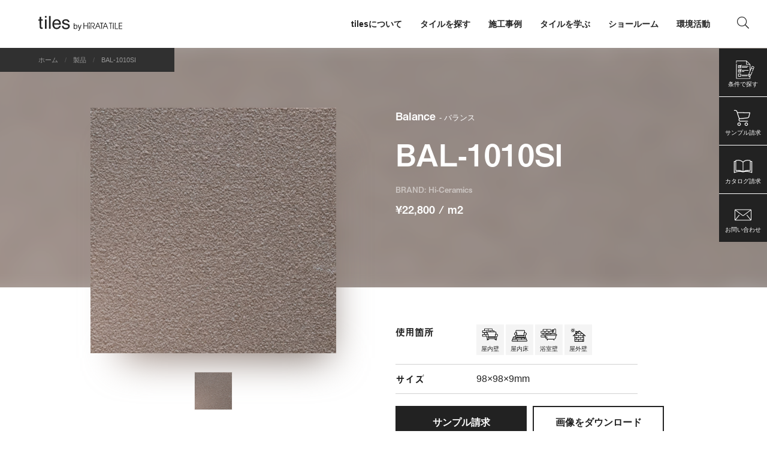

--- FILE ---
content_type: image/svg+xml
request_url: https://tiles.hiratatile.co.jp/wp/wp-content/themes/tiles/assets/img/icon/icon-outdoor_wall.svg
body_size: 1585
content:
<?xml version="1.0" encoding="utf-8"?>
<!-- Generator: Adobe Illustrator 24.3.0, SVG Export Plug-In . SVG Version: 6.00 Build 0)  -->
<svg version="1.1" id="レイヤー_1" xmlns="http://www.w3.org/2000/svg" xmlns:xlink="http://www.w3.org/1999/xlink" x="0px"
	 y="0px" viewBox="0 0 100 100" style="enable-background:new 0 0 100 100;" xml:space="preserve">
<style type="text/css">
	.st0{fill:#222222;}
	.st1{enable-background:new    ;}
</style>
<g>
	<path d="M90.5,51.9L57.6,25c-1.3-1-3.1-1-4.4,0l-7.5,6.2v-2.4c0-1.1-0.9-1.9-1.9-1.9h-8.1c-1.1,0-1.9,0.9-1.9,1.9V41L20.4,51.9
		c-0.8,0.7-1,1.9-0.3,2.7c0,0,0,0,0,0c0.7,0.8,1.9,0.9,2.7,0.3l6.2-5v33.9c0,1.1,0.9,1.9,1.9,1.9h49c1.1,0,1.9-0.9,1.9-1.9V49.9
		l6.2,5c0.8,0.6,2,0.5,2.7-0.3C91.4,53.8,91.3,52.6,90.5,51.9z M54.6,29c0.5-0.4,1.2-0.4,1.7,0l0,0L54.6,29L54.6,29z M53.4,31.6
		c0-0.1,0.1-0.3,0.2-0.4c0.1-0.1,0.2-0.2,0.4-0.2h4.9l9.6,7.9h-7.6l0,0H54c-0.3,0-0.5-0.3-0.6-0.6V31.6z M50.5,32.3v6
		c0,0.3-0.3,0.5-0.6,0.6h-7.5L50.5,32.3z M42.4,42.4c0-0.1,0.1-0.3,0.2-0.4c0.1-0.1,0.2-0.1,0.4-0.1h17.9c0.3,0,0.5,0.3,0.6,0.6v6.7
		c0,0.1-0.1,0.3-0.2,0.4H42.9c-0.1,0-0.2,0-0.3-0.1c-0.1-0.1-0.2-0.2-0.2-0.4V42.4z M72.4,59.9c0,0.3-0.3,0.5-0.6,0.6h-11h-6.9
		c-0.3,0-0.5-0.3-0.6-0.6v-6.7c0-0.3,0.3-0.5,0.6-0.6h17.9c0.3,0,0.5,0.3,0.6,0.6V59.9z M78,63.5v7.8l-2.1,0h-11
		c-0.3,0-0.5-0.3-0.6-0.6V64c0-0.1,0.1-0.3,0.2-0.4c0.1-0.1,0.2-0.1,0.4-0.1H78z M42.3,63.9c0-0.1,0.1-0.3,0.2-0.4
		c0.1-0.1,0.2-0.1,0.4-0.1h17.9c0.3,0,0.5,0.3,0.6,0.6v6.6c0,0.3-0.3,0.5-0.6,0.6H42.9c-0.3,0-0.5-0.3-0.6-0.6V63.9z M32.9,60.4
		v-7.9l6,0h11c0.3,0,0.5,0.3,0.6,0.6v6.7c0,0.3-0.3,0.5-0.6,0.6H32.9z M37.7,30.7h4.2v3.7l-4.2,3.5V30.7z M32.9,46.7l5.8-4.8h0.2
		c0.3,0,0.5,0.3,0.6,0.6v6.7c0,0.1-0.1,0.3-0.2,0.4h-6.4V46.7z M32.9,63.4l6,0c0.1,0,0.3,0.1,0.4,0.2c0.1,0.1,0.1,0.2,0.1,0.3v6.7
		c0,0.3-0.3,0.5-0.6,0.6h-5.9V63.4z M50.5,81.5c0,0.1,0,0.2-0.1,0.3H32.9l0-7.6h17c0.3,0,0.5,0.3,0.6,0.6V81.5z M72.4,81.4
		c0,0.1-0.1,0.3-0.2,0.4H53.5c-0.1-0.1-0.2-0.2-0.2-0.4v-6.7c0-0.1,0.1-0.3,0.2-0.4c0.1-0.1,0.2-0.2,0.4-0.2h17.9
		c0.2,0.1,0.3,0.1,0.4,0.2c0.1,0.1,0.2,0.2,0.2,0.4V81.4z M78,81.8l-2.5,0c-0.1-0.1-0.1-0.2-0.1-0.4v-6.7c0-0.1,0.1-0.3,0.2-0.4
		c0.1-0.1,0.2-0.2,0.4-0.2h2V81.8z M78,60.5l-2.1,0c-0.1,0-0.3-0.1-0.4-0.2c-0.1-0.1-0.1-0.2-0.1-0.4v-6.7c0-0.3,0.3-0.5,0.6-0.6h2
		V60.5z M64.9,49.6c-0.1,0-0.3-0.1-0.4-0.2c-0.1-0.1-0.2-0.2-0.2-0.4v-6.7c0-0.1,0.1-0.3,0.2-0.4c0.1-0.1,0.2-0.1,0.4-0.1h7.2l6,4.9
		l0,2.9H64.9z"/>
	<path d="M20.2,29.7c3.8,0,6.9-3.1,6.9-6.9S24,16,20.2,16c-3.8,0-6.9,3.1-6.9,6.9C13.4,26.6,16.4,29.7,20.2,29.7z M20.2,19.2
		c2,0,3.6,1.6,3.6,3.6s-1.6,3.6-3.6,3.6c-2,0-3.6-1.6-3.6-3.6C16.6,20.8,18.2,19.2,20.2,19.2z"/>
	<path d="M28.2,17.7c0.4,0,0.8-0.1,1.1-0.4c0.7-0.6,0.8-1.6,0.2-2.3c-0.6-0.7-1.6-0.8-2.3-0.2c-0.7,0.6-0.8,1.6-0.2,2.3
		C27.2,17.5,27.7,17.7,28.2,17.7z"/>
	<path d="M29.3,28.3c-0.7-0.6-1.7-0.5-2.3,0.2c0,0,0,0,0,0c-0.6,0.7-0.5,1.7,0.2,2.3c0.3,0.2,0.7,0.4,1,0.4c0.5,0,0.9-0.2,1.2-0.6
		C30.1,29.9,30,28.9,29.3,28.3C29.3,28.3,29.3,28.3,29.3,28.3z"/>
	<path d="M21.7,14.2C21.7,14.2,21.7,14.2,21.7,14.2c0.1,0,0.2,0,0.3,0c0.8,0,1.5-0.6,1.6-1.4c0.2-0.9-0.4-1.7-1.3-1.9c0,0,0,0,0,0
		c-0.9-0.1-1.7,0.5-1.9,1.3C20.2,13.2,20.8,14,21.7,14.2z"/>
	<path d="M29.1,22.7v0.1c0,0.9,0.7,1.6,1.6,1.6c0.9,0,1.6-0.7,1.6-1.6v-0.2h0c0-0.9-0.7-1.6-1.6-1.6C29.8,21.1,29,21.9,29.1,22.7z"
		/>
	<path d="M20.5,33.4C20.5,33.4,20.5,33.4,20.5,33.4c0.1,0.8,0.8,1.3,1.6,1.3c0.1,0,0.2,0,0.3,0c0.9-0.2,1.5-1,1.3-1.9
		c-0.2-0.9-1-1.5-1.9-1.3C20.9,31.7,20.3,32.5,20.5,33.4z"/>
	<path d="M15.9,30.5c-0.8-0.4-1.7-0.2-2.2,0.6c0,0,0,0,0,0c-0.4,0.8-0.2,1.8,0.6,2.2c0.2,0.1,0.5,0.2,0.8,0.2c0.6,0,1.1-0.3,1.4-0.8
		C16.9,31.9,16.6,30.9,15.9,30.5z"/>
	<path d="M13.6,14.7c0.3,0.5,0.8,0.8,1.4,0.8c0.3,0,0.6-0.1,0.8-0.2c0.8-0.5,1-1.4,0.6-2.2c-0.5-0.8-1.4-1-2.2-0.6
		C13.4,12.9,13.1,13.9,13.6,14.7C13.6,14.7,13.6,14.7,13.6,14.7z"/>
	<path d="M9.9,20.9L9.9,20.9c0.2,0.1,0.4,0.1,0.6,0.1c0.7,0,1.3-0.4,1.5-1.1c0.3-0.8-0.1-1.8-1-2.1c-0.8-0.3-1.8,0.1-2.1,1
		C8.6,19.6,9,20.6,9.9,20.9z"/>
	<path d="M12,25.9c-0.3-0.8-1.2-1.3-2.1-1c0,0,0,0,0,0c-0.8,0.3-1.3,1.2-1,2.1c0.2,0.6,0.9,1.1,1.5,1.1c0.2,0,0.4,0,0.6-0.1
		C11.8,27.7,12.3,26.8,12,25.9C12,25.9,12,25.9,12,25.9z"/>
</g>
</svg>


--- FILE ---
content_type: image/svg+xml
request_url: https://tiles.hiratatile.co.jp/wp/wp-content/themes/tiles/assets/img/icon/icon-indoor_floor.svg
body_size: 1144
content:
<?xml version="1.0" encoding="utf-8"?>
<!-- Generator: Adobe Illustrator 24.3.0, SVG Export Plug-In . SVG Version: 6.00 Build 0)  -->
<svg version="1.1" id="レイヤー_1" xmlns="http://www.w3.org/2000/svg" xmlns:xlink="http://www.w3.org/1999/xlink" x="0px"
	 y="0px" viewBox="0 0 100 100" style="enable-background:new 0 0 100 100;" xml:space="preserve">
<style type="text/css">
	.st0{fill:#222222;}
	.st1{enable-background:new    ;}
</style>
<path d="M93.1,79.6l-8.3-20.4c-0.3-0.8-0.8-1.4-1.5-1.7v-7c4.4-0.9,7.2-5.1,6.4-9.5c-0.8-3.8-4.1-6.6-8-6.5h-0.4h-1.2v-8.1
	c0-1.3-0.5-2.5-1.4-3.4c-0.9-0.9-2.1-1.5-3.5-1.5H33.1c-1.4,0-2.6,0.6-3.5,1.5c0,0,0,0,0,0c-0.8,0.9-1.3,2-1.3,3.3v8.1
	c-4.5,0-8.1,3.6-8.1,8c0,3.9,2.7,7.2,6.5,8h0V57h-8.4c-1.5,0-2.8,0.9-3.3,2.2L6.7,79.6c-0.2,0.4-0.3,0.9-0.3,1.4
	c0,2,1.6,3.6,3.6,3.6h79.8c0.5,0,0.9-0.1,1.4-0.3C93,83.5,93.8,81.5,93.1,79.6z M86.9,72.4H62.5l-0.3-5.2h7.3c1,0,1.9-0.2,2.5-0.6
	l3.8,3c0.3,0.2,0.6,0.4,1,0.4h4.9c0.9,0,1.6-0.7,1.6-1.6c0-0.4-0.1-0.7-0.3-1l-3.1-4.1c1.1-0.3,2-1,2.6-1.9L86.9,72.4z M12.9,72.4
	l2.1-5.2h12.2L27,67.4c-0.5,0.7-0.4,1.7,0.3,2.3c0.3,0.2,0.6,0.3,1,0.3h4.9c0.4,0,0.7-0.1,1-0.4l3.2-2.6c0.4,0.1,0.9,0.1,1.4,0.1
	h20.5c0,0,0,0.1,0,0.1l0.3,5.1H12.9z M78.5,66.8h-1.1l-4-3.2H76L78.5,66.8z M41,64.2l0.8-0.7h26.4l0.8,0.7H41z M33.9,63.5h2.7
	l-4,3.2h-1L33.9,63.5z M81.4,37.6h0.3c2.7,0,4.9,2.2,4.9,4.9s-2.2,4.9-4.9,4.9c-0.1,0-0.1,0-0.2,0c-0.8,0.1-1.4,0.8-1.4,1.6v8v1.7
	c0,0.5-0.3,1-0.7,1.3c-0.3,0.2-0.6,0.3-1,0.3h-47c-0.4,0-0.7-0.1-1-0.3c-0.4-0.3-0.7-0.8-0.7-1.3V57v-8c0,0,0-0.1,0-0.1
	c0-0.3-0.1-0.6-0.3-0.8c-0.3-0.4-0.8-0.7-1.3-0.7c-2.7,0-4.9-2.2-4.9-4.9s2.2-4.9,4.9-4.9l0,0h1.3h3.5v11.2v6.6c0,0.7,0.4,1.3,1,1.5
	c0.2,0.1,0.4,0.1,0.6,0.1c0,0,0,0,0,0h40.5c0.2,0,0.4,0,0.6-0.1c0.6-0.2,1-0.8,1-1.5V37.6H81.4z M36.8,53.8c0.6-1,1.6-1.6,2.8-1.6
	h30.8c1.2,0,2.2,0.6,2.8,1.6l0,0H36.8z M73.6,36v13.9c-1-0.6-2.1-0.9-3.2-0.9H39.6c-1.1,0-2.3,0.3-3.2,0.9v-1.6V37.1V36
	c0-0.9-0.7-1.6-1.6-1.6h-3.2v-8.1c0-0.9,0.7-1.6,1.6-1.6h42.1c0.9,0,1.6,0.7,1.6,1.6v8.1h-1.6C74.3,34.4,73.6,35.1,73.6,36z
	 M17.8,60.3c0.1-0.2,0.3-0.4,0.5-0.4l8.6,0c0.4,1.6,1.6,2.8,3.2,3.3l-0.9,1.2c-0.2-0.2-0.5-0.2-0.8-0.2H16.2L17.8,60.3z M9.8,81.5
	c-0.3-0.1-0.4-0.4-0.3-0.7l2.1-5.3h26.1l-0.8,6c0,0,0,0,0,0H10C10,81.5,9.9,81.5,9.8,81.5z M89.8,81.5H39.9l0.9-6.1h47.4l2.1,5.3
	c0,0.1,0,0.1,0,0.2C90.3,81.3,90.1,81.5,89.8,81.5z"/>
</svg>


--- FILE ---
content_type: image/svg+xml
request_url: https://tiles.hiratatile.co.jp/wp/wp-content/themes/tiles/assets/img/icon/icon-indoor_wall.svg
body_size: 1538
content:
<?xml version="1.0" encoding="utf-8"?>
<!-- Generator: Adobe Illustrator 24.3.0, SVG Export Plug-In . SVG Version: 6.00 Build 0)  -->
<svg version="1.1" id="レイヤー_1" xmlns="http://www.w3.org/2000/svg" xmlns:xlink="http://www.w3.org/1999/xlink" x="0px"
	 y="0px" viewBox="0 0 100 100" style="enable-background:new 0 0 100 100;" xml:space="preserve">
<style type="text/css">
	.st0{fill:#222222;}
	.st1{enable-background:new    ;}
</style>
<path d="M93.6,48.7c-0.6-3.1-3.1-5.5-6.1-6.2c-0.6-0.1-1.2-0.2-1.8-0.2h-1.2h-0.4v-6.8v-1.2c0-1.3-0.5-2.5-1.3-3.3
	c-0.9-0.9-2.1-1.5-3.5-1.5h-5.7v-3c0-0.9-0.4-1.8-1-2.4c-0.6-0.7-1.5-1-2.4-1h-7.5c0-0.2,0.1-0.4,0.1-0.6v-6.5c0-0.9-0.4-1.8-1-2.4
	c-0.6-0.7-1.5-1-2.4-1H41.8c-0.7,0-1.4,0.3-2,0.7c-0.6-0.4-1.2-0.7-2-0.7H20.2c-0.9,0-1.8,0.4-2.4,1c-0.7,0.6-1,1.5-1,2.4v6.6
	c0,0.2,0.1,0.4,0.1,0.6H9.4c-0.9,0-1.7,0.3-2.3,0.9L6.9,24c-0.7,0.6-1,1.5-1,2.4v6.6c0,0.9,0.4,1.8,1,2.4c0.6,0.7,1.5,1,2.4,1h7.5
	c0,0.2-0.1,0.4-0.1,0.6v6.6c0,0.2,0.1,0.4,0.1,0.6H9.4c-0.9,0-1.7,0.3-2.3,0.9l-0.1,0.1c-0.7,0.6-1,1.5-1,2.4v6.6
	c0,0.9,0.4,1.8,1,2.4c0.6,0.7,1.5,1,2.4,1h10.8h0h9.6c0.4,0.2,0.8,0.3,1.3,0.4h0v8.2c0,2.1,1.4,4,3.4,4.6l-3.1,4.1
	c-0.5,0.7-0.4,1.7,0.3,2.3c0.3,0.2,0.6,0.3,1,0.3h4.8c0.4,0,0.7-0.1,1-0.4l7.6-6.1h26.2l7.6,6.1c0.3,0.2,0.6,0.4,1,0.4h4.8
	c0.9,0,1.6-0.7,1.6-1.6c0-0.3-0.1-0.7-0.3-1L84,71c2-0.6,3.4-2.5,3.4-4.6v-4.1v-4.1c0.2,0,0.3-0.1,0.5-0.1
	C91.9,57,94.5,52.9,93.6,48.7z M77.7,47.1v10.6c-1-0.6-2.1-0.9-3.2-0.9h-0.8h0H43.9c-1.1,0-2.2,0.3-3.2,0.9V56v-1.2v-7.6V45v-1.1
	c0-0.9-0.7-1.6-1.6-1.6h-0.8h0h-2.4l0-5.8v0l0-2.2c0-0.2,0.1-0.5,0.2-0.7c0,0,0,0,0,0c0.3-0.5,0.8-0.9,1.4-0.9h11.6h0H52h0h18.7h0
	h2.9h5.7c0.6,0,1.2,0.4,1.4,0.9c0.1,0.2,0.2,0.4,0.2,0.7v2.3v0v5.7h-1.6c-0.9,0-1.6,0.7-1.6,1.6v0.4v0V47.1z M43.9,59.9h30.6
	c1.1,0,2.2,0.6,2.8,1.6H41.2C41.8,60.6,42.8,60,43.9,59.9z M30.6,26.1C30.7,26,30.8,26,31,26h10.8l0,0h6.8c0.1,0,0.3,0.1,0.4,0.2
	c0.1,0.1,0.2,0.2,0.2,0.4v2.8h0H37.5c-1.4,0-2.6,0.6-3.5,1.5c0,0,0,0,0,0c-0.7,0.7-1.1,1.6-1.2,2.6c0,0,0,0,0,0h-1.9
	c-0.1,0-0.2,0-0.3-0.1c-0.1-0.1-0.2-0.2-0.2-0.4v-6.6c0-0.1,0-0.1,0.1-0.2C30.5,26.2,30.5,26.1,30.6,26.1z M19.6,43.6V37
	c0-0.3,0.3-0.5,0.6-0.6h12.5v5.8c-1.9,0-3.7,0.7-5.1,1.9c0,0,0,0,0,0H27h0h-6.8c-0.2,0-0.4-0.2-0.5-0.4
	C19.6,43.7,19.6,43.7,19.6,43.6z M70.1,25.9L70.1,25.9c0.3,0,0.5,0.3,0.6,0.6v2.9h0H52v-3c0-0.1,0.1-0.3,0.2-0.4
	c0.1-0.1,0.2-0.1,0.4-0.1H70.1z M41.2,18.5l0-2.7c0-0.1,0.1-0.3,0.2-0.4c0.1-0.1,0.2-0.2,0.4-0.2h17.6c0.1,0,0.1,0,0.2,0.1
	c0.2,0.1,0.3,0.3,0.4,0.5v6.6c0,0.3-0.3,0.5-0.6,0.6H41.8c-0.3,0-0.5-0.3-0.6-0.6L41.2,18.5z M38.4,15.8v6.6c0,0.3-0.3,0.5-0.6,0.6
	H20.2C20.1,23,20,23,20,23c-0.2-0.1-0.3-0.3-0.4-0.5l0-6.6c0-0.3,0.3-0.5,0.6-0.6h17.6c0.1,0,0.1,0,0.2,0.1
	C38.2,15.4,38.3,15.6,38.4,15.8z M9.4,33.5L9.4,33.5c-0.2,0-0.3,0-0.4-0.1c0,0,0,0,0,0c-0.1-0.1-0.2-0.2-0.2-0.4v-6.6
	c0-0.1,0.1-0.3,0.2-0.4C9.1,26,9.2,26,9.4,26H27c0.1,0,0.3,0.1,0.4,0.2c0.1,0.1,0.2,0.2,0.2,0.4v6.6c0,0.1-0.1,0.3-0.2,0.4H9.4z
	 M9,54.6L9,54.6L9,54.6C9,54.6,8.9,54.6,9,54.6c-0.1-0.1-0.1-0.2-0.2-0.3c0,0,0-0.1,0-0.1v-6.6c0-0.1,0.1-0.3,0.2-0.4
	c0.1-0.1,0.2-0.1,0.4-0.1h16c-0.4,1-0.7,2.1-0.7,3.3c0,1.6,0.5,3.1,1.4,4.4H9.4c0,0,0,0,0,0C9.2,54.8,9.1,54.7,9,54.6z M37,74.4h-1
	l2.4-3.2H41L37,74.4z M81.5,74.4l-4-3.2h2.7l2.4,3.2H81.5z M87.8,54.8c-0.5,0.2-1,0.3-1.5,0.3c-0.2,0-0.3,0-0.5,0
	c-0.9,0-1.6,0.7-1.6,1.6v5.6v4.1c0,0.9-0.7,1.6-1.6,1.6H35.9c-0.9,0-1.6-0.7-1.6-1.6v-4.1v-4.5v-1c0,0,0-0.1,0-0.1
	c0-0.3-0.1-0.6-0.3-0.8c-0.3-0.4-0.8-0.7-1.3-0.7c-2.7,0.1-4.9-1.9-5.1-4.6c-0.1-2.7,1.9-4.9,4.6-5.1c0.2,0,0.3,0,0.5,0h0H34h3.5
	v1.7v7.6v1.8v1.2v4.5v0.9c0,0.9,0.7,1.6,1.6,1.6h40.2c0.9,0,1.6-0.7,1.6-1.6v-0.9V47.1v-1.6h3h1.8c0.6,0,1.3,0.1,1.8,0.3
	c1.8,0.6,3.1,2.3,3.2,4.3C91,52.2,89.7,54,87.8,54.8z"/>
</svg>


--- FILE ---
content_type: image/svg+xml
request_url: https://tiles.hiratatile.co.jp/wp/wp-content/themes/tiles/assets/img/icon/icon-bathroom_wall.svg
body_size: 1569
content:
<?xml version="1.0" encoding="utf-8"?>
<!-- Generator: Adobe Illustrator 24.3.0, SVG Export Plug-In . SVG Version: 6.00 Build 0)  -->
<svg version="1.1" id="レイヤー_1" xmlns="http://www.w3.org/2000/svg" xmlns:xlink="http://www.w3.org/1999/xlink" x="0px"
	 y="0px" viewBox="0 0 100 100" style="enable-background:new 0 0 100 100;" xml:space="preserve">
<style type="text/css">
	.st0{fill:#222222;}
	.st1{enable-background:new    ;}
</style>
<g>
	<path d="M90.7,43.7h-1.5V18.6c0-3.1-2.5-5.6-5.6-5.6c-1.5,0-2.9,0.6-4,1.6L76,18.2l-0.4-0.4c-0.3-0.3-0.8-0.5-1.3-0.4l-7.4,1.2
		c-0.8,0.1-1.3,0.9-1.2,1.7c0,0.3,0.2,0.6,0.4,0.8l5.4,5.5c-0.5-0.3-1.1-0.5-1.7-0.5h-7.5c0-0.2,0.1-0.4,0.1-0.6V19
		c0-0.9-0.4-1.8-1-2.4c-0.6-0.7-1.5-1-2.4-1H41.2c-0.7,0-1.4,0.3-2,0.8c-0.6-0.4-1.3-0.7-2-0.8H19.3c-0.9,0-1.8,0.4-2.4,1
		c-0.7,0.6-1,1.5-1,2.4v6.7c0,0.2,0.1,0.4,0.1,0.6H8.4c-0.9,0-1.7,0.3-2.4,1l-0.1,0.1c-0.7,0.6-1,1.5-1,2.4v6.7c0,0.9,0.4,1.8,1,2.4
		c0.6,0.7,1.5,1,2.4,1h7.5c0,0.2-0.1,0.4-0.1,0.6v6.7c0,0.2,0.1,0.4,0.1,0.6H8.4c-0.9,0-1.7,0.3-2.4,1l-0.1,0.1
		c-0.7,0.6-1,1.5-1,2.4v6.7c0,0.9,0.4,1.8,1,2.4c0.6,0.7,1.5,1,2.4,1h10.9v0h11l1.2,4.3c1.3,4.3,5.2,7.3,9.7,7.5l-1.9,3.8
		c-0.4,0.7-0.1,1.6,0.7,2c0.2,0.1,0.4,0.2,0.7,0.2c0.6,0,1.1-0.3,1.3-0.8l2.5-5.1h30.5l2.5,5.1c0.2,0.5,0.8,0.8,1.3,0.8
		c0.2,0,0.5-0.1,0.7-0.2c0.7-0.4,1-1.2,0.7-2l-1.9-3.8c4.5-0.1,8.4-3.1,9.7-7.5l3.8-13.3c1.9-0.5,3.3-2.2,3.3-4.2
		C95.1,45.7,93.1,43.7,90.7,43.7z M59.4,43.7L59.4,43.7H40.5v-3.3c0-0.3,0.3-0.5,0.6-0.6h17.8c0.3,0,0.5,0.3,0.6,0.6c0,0,0,0,0,0
		V43.7z M18.8,47v-6.7c0-0.3,0.3-0.5,0.6-0.6h17.8c0.3,0,0.5,0.3,0.6,0.6v3.4h-8.8c-2.3,0-4.1,1.7-4.4,3.9c0,0,0,0,0,0h-5.2
		C19,47.6,18.8,47.3,18.8,47L18.8,47z M70.2,21l3.8-0.6l0.9,0.9c0,0,0,0,0,0c0,0,0,0,0,0l0.9,0.9l-0.8,3.8L70.2,21z M74.9,30.2
		c0.3,0.3,0.7,0.4,1.1,0.4c0.1,0,0.3,0,0.4-0.1c0.5-0.2,0.9-0.6,1-1.1l1.5-7.4c0.1-0.5-0.1-1-0.4-1.3l-0.4-0.4l3.6-3.6
		c1.1-1,2.8-1,3.8,0c0.5,0.5,0.8,1.2,0.8,1.9v25.2h-2v-3.4c0-0.9-0.4-1.8-1-2.4c-0.7-0.6-1.6-1-2.5-1h-7.5c0-0.2,0.1-0.4,0.1-0.6
		v-6.7c0-0.5-0.1-1.1-0.4-1.6L74.9,30.2z M80.8,39.9L80.8,39.9c0.3,0,0.5,0.3,0.6,0.6v3.3h0H62.4v-3.3c0-0.1,0.1-0.3,0.2-0.4
		c0.1-0.1,0.2-0.2,0.4-0.2c0,0,0,0,0,0H80.8z M69.8,29.2c0.3,0,0.5,0.3,0.6,0.6v6.7c0,0.1-0.1,0.3-0.2,0.4c-0.1,0.1-0.2,0.1-0.4,0.1
		H52c-0.3,0-0.5-0.3-0.6-0.6v-6.7v0c0-0.1,0.1-0.3,0.2-0.4c0.1-0.1,0.2-0.1,0.4-0.1H69.8z M40.6,19c0-0.1,0.1-0.3,0.2-0.4
		c0.1-0.1,0.2-0.2,0.4-0.2H59c0.3,0,0.5,0.3,0.6,0.6v6.7c0,0.3-0.3,0.5-0.6,0.6h0H41.2h0c-0.3,0-0.5-0.3-0.6-0.6L40.6,19z
		 M41.2,29.3L41.2,29.3H48c0.3,0,0.5,0.3,0.6,0.6v0v6.7c0,0.1-0.1,0.3-0.2,0.4H30.2c-0.1,0-0.2,0-0.3-0.1c-0.1-0.1-0.2-0.2-0.2-0.4
		v-6.7c0-0.1,0.1-0.3,0.2-0.4c0,0,0.1-0.1,0.1-0.1c0.1,0,0.1,0,0.2,0H41.2z M18.8,25.7l0-6.7v0c0-0.3,0.3-0.5,0.6-0.6h17.8
		c0.3,0,0.5,0.3,0.6,0.6v6.7c0,0.1-0.1,0.3-0.2,0.4c-0.1,0.1-0.2,0.2-0.4,0.2H19.3C19,26.2,18.8,26,18.8,25.7L18.8,25.7z M8,29.3
		c0.1-0.1,0.2-0.1,0.4-0.1h17.8c0.3,0,0.5,0.3,0.6,0.6v6.7c0,0.1-0.1,0.3-0.2,0.4h0H8.4c-0.2,0-0.3,0-0.4-0.1
		c-0.1-0.1-0.2-0.2-0.2-0.4v-6.7C7.8,29.6,7.9,29.4,8,29.3C8,29.3,8,29.3,8,29.3z M26.7,57.8L26.7,57.8c0,0.2-0.1,0.3-0.2,0.4
		c-0.1,0.1-0.2,0.2-0.4,0.2H8.4c-0.1,0-0.3-0.1-0.4-0.2l0,0l0,0c-0.1-0.1-0.2-0.2-0.2-0.4v-6.7c0-0.1,0.1-0.3,0.2-0.4
		c0.1-0.1,0.2-0.1,0.4-0.1h16.8c0.4,0.5,0.9,1,1.4,1.3V57.8z M78.1,70.2H41.4c-1.8,0-3.4-0.7-4.7-1.8c-1.1-0.9-1.9-2.1-2.3-3.6
		l-1-3.5l-0.9-3l0,0l-1.6-5.8h17.7h0h2.9h18.9h3h15.4l-3.5,12.3c-0.4,1.2-1,2.3-1.9,3.2C82,69.4,80.1,70.2,78.1,70.2z M91.6,49.3
		c-0.3,0.2-0.6,0.4-0.9,0.4c0,0,0,0,0,0h-7.6H29.2c-0.1,0-0.2,0-0.4,0c-0.8,0-1.4-0.7-1.4-1.5c0-0.2,0-0.4,0.1-0.5c0,0,0,0,0,0
		c0.2-0.5,0.7-0.9,1.4-0.9h8.8h2.8h0h18.9h0h3h0h18.9h0h2.9h3.4c0,0,0,0,0,0s0,0,0,0h2.9c0.7,0,1.3,0.5,1.4,1.2
		c0,0.1,0.1,0.2,0.1,0.3C92.2,48.6,91.9,49,91.6,49.3z"/>
	<path d="M41.4,64.3L41.4,64.3c-0.7,0-1.2-0.4-1.4-1.1l-0.5-1.9l-0.9-3l0,0l-0.5-1.8c-0.2-0.8-1-1.3-1.8-1.1c-0.8,0.2-1.3,1-1.1,1.8
		c0,0,0,0.1,0,0.1l0.3,1l0,0l0.9,3l0.8,2.7c0.5,1.9,2.3,3.2,4.2,3.2c0.8,0,1.5-0.7,1.5-1.5C42.9,65,42.2,64.3,41.4,64.3z"/>
</g>
</svg>
